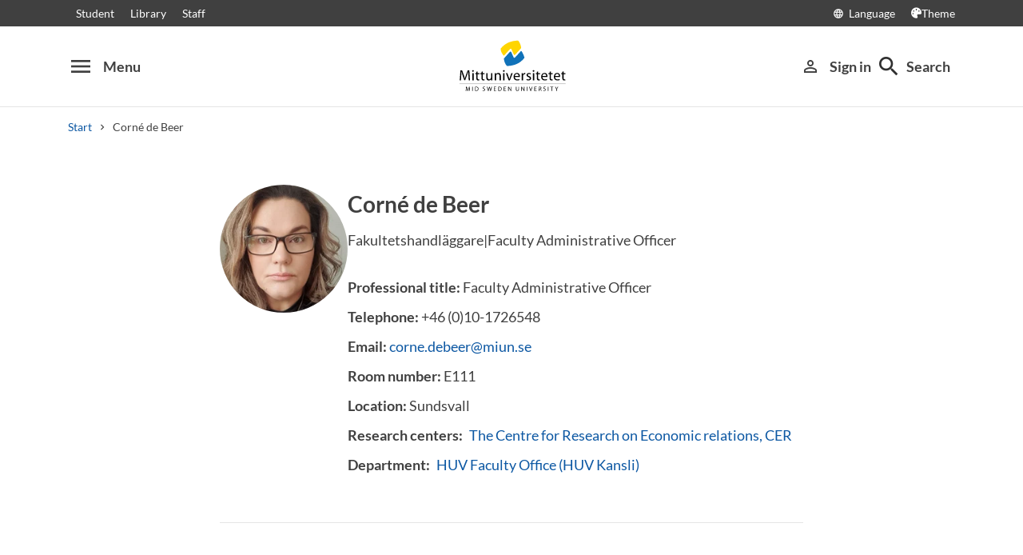

--- FILE ---
content_type: text/html; charset=utf-8
request_url: https://www.miun.se/en/personnel/d/cornedebeer/
body_size: 6228
content:
<!DOCTYPE html>
<html lang="en" xml:lang="en" class="main-site-only" 
    xmlns="http://www.w3.org/1999/xhtml">
    <head>
        <meta charset="UTF-8">
<title>Corn&#233; de Beer | Mittuniversitetet miun.se</title>

    <link
    rel="canonical" 
    href="https://www.miun.se/en/personnel/d/cornedebeer/" 
    
    >
    <link
    rel="manifest" 
    href="/contentassets/5f744a611e6c481195ac689a89ee54df/manifest_en.json" 
    
    >
    <link
    rel="apple-touch-startup-image" 
    href="/globalassets/pwa/launch_640x1136.png" 
    
    >
    <link
    rel="apple-touch-startup-image" 
    href="/globalassets/pwa/launch_750x1294.png" 
    
    >
    <link
    rel="apple-touch-startup-image" 
    href="/globalassets/pwa/launch_1242x2148.png" 
    
    >
    <link
    rel="apple-touch-startup-image" 
    href="/globalassets/pwa/launch_1125x2436.png" 
    
    >
    <link
    rel="apple-touch-startup-image" 
    href="/globalassets/pwa/launch_1536x2048.png" 
    
    >
    <link
    rel="apple-touch-startup-image" 
    href="/globalassets/pwa/launch_2048x2732.png" 
    
    >
    <link
    rel="apple-touch-icon" 
    href="/globalassets/pwa/apple-icon-57x57.png" 
    sizes="57x57" 
    >
    <link
    rel="apple-touch-icon" 
    href="/globalassets/pwa/apple-icon-60x60.png" 
    sizes="60x60" 
    >
    <link
    rel="apple-touch-icon" 
    href="/globalassets/pwa/apple-touch-icon-72x72.png" 
    sizes="72x72" 
    >
    <link
    rel="apple-touch-icon" 
    href="/globalassets/pwa/apple-icon-76x76.png" 
    sizes="76x76" 
    >
    <link
    rel="apple-touch-icon" 
    href="/globalassets/pwa/apple-icon-114x114.png" 
    sizes="114x114" 
    >
    <link
    rel="apple-touch-icon" 
    href="/globalassets/pwa/apple-touch-icon-120x120.png" 
    sizes="120x120" 
    >
    <link
    rel="apple-touch-icon" 
    href="/globalassets/pwa/apple-touch-icon-144x144.png" 
    sizes="144x144" 
    >
    <link
    rel="apple-touch-icon" 
    href="/globalassets/pwa/apple-icon-152x152.png" 
    sizes="152x152" 
    >
    <link
    rel="apple-touch-icon" 
    href="/globalassets/pwa/apple-touch-icon-180x180.png" 
    sizes="180x180" 
    >
    <link
    rel="icon" 
    href="/globalassets/pwa/favicon-16x16.png" 
    sizes="16x16" 
    >
    <link
    rel="icon" 
    href="/globalassets/pwa/favicon-32x32.png" 
    sizes="32x32" 
    >
    <link
    rel="icon" 
    href="/globalassets/pwa/favicon-96x96.png" 
    sizes="96x96" 
    >
    <link
    rel="icon" 
    href="/globalassets/pwa/android-icon-192x192.png" 
    sizes="192x192" 
    >
    <link
    rel="icon" 
    href="/globalassets/pwa/android-chrome-512x512.png" 
    sizes="512x512" 
    >

    <meta
    
    name="viewport" 
    
    
    content="width=device-width, initial-scale=1.0" 
    
    
    >
    <meta
    
    
    
    http-equiv="X-UA-Compatible" 
    content="IE=edge" 
    
    
    >
    <meta
    
    name="pageId" 
    
    
    content="319819" 
    
    
    >
    <meta
    
    name="viewport" 
    
    
    content="width=device-width, initial-scale=1.0" 
    
    
    >
    <meta
    
    
    property="og:title" 
    
    content="Corn&#233; de Beer" 
    
    
    >
    <meta
    
    
    property="og:url" 
    
    content="/en/personnel/d/cornedebeer/" 
    
    
    >
    <meta
    
    
    property="og:locale" 
    
    content="en" 
    
    
    >
    <meta
    
    name="apple-mobile-web-app-capable" 
    
    
    content="yes" 
    
    
    >
    <meta
    
    name="apple-mobile-web-app-status-bar-style" 
    
    
    content="#ffffff" 
    
    
    >
    <meta
    
    name="apple-mobile-web-app-title" 
    
    
    content="Miun PWA" 
    
    
    >
    <meta
    
    name="theme-color" 
    
    
    
    
    
    >
    <meta
    
    
    property="og:type" 
    
    content="website" 
    
    
    >
    <meta
    
    name="apple-mobile-web-app-capable" 
    
    
    content="yes" 
    
    
    >
    <meta
    
    name="msapplication-TileImage" 
    
    
    content="/globalassets/pwa/android-chrome-512x512.png" 
    
    
    >
    <meta
    
    name="msapplication-TileColor" 
    
    
    content="#ffffff" 
    
    
    >

<!-- Start TopScriptArea -->
<link rel="dns-prefetch" href="https://files.imbox.io" crossorigin>
<link rel="dns-prefetch" href="https://fonts.gstatic.com" crossorigin>
<link rel="dns-prefetch" href="https://static.rekai.se" crossorigin>
<link rel="preconnect" href="https://static.rekai.se" crossorigin>
<link rel="preconnect" href="https://cse.google.com" crossorigin>
<link rel="preconnect" href="https://log.cookieyes.com" crossorigin>
<link rel="preconnect" href="https://fonts.googleapis.com" crossorigin>
<link rel="preconnect" href="https://fonts.gstatic.com" crossorigin>
<meta content="nopagereadaloud" name="google" />
<meta name="mobile-web-app-capable" content="yes">
<link rel="alternate" href="https://www.miun.se" hreflang="sv-se" >
<link rel="alternate" href="https://www.miun.se/en" hreflang="en-gb" >
<!-- Custom styling here-->
<style>
    #imbox-container { color-scheme: light; }
   </style>
<!-- Google Tag Manager start -->
<script nonce='K5JvQS13Cs7JxSQwOY6AUrbGfab+CsQgNGH+7HDjwkQ='>(function(w,d,s,l,i){w[l]=w[l]||[];w[l].push({'gtm.start':
new Date().getTime(),event:'gtm.js'});var f=d.getElementsByTagName(s)[0],
j=d.createElement(s),dl=l!='dataLayer'?'&l='+l:'';j.async=true;j.src=
'https://www.googletagmanager.com/gtm.js?id='+i+dl;f.parentNode.insertBefore(j,f);
})(window,document,'script','dataLayer','GTM-5G46HG');</script>
<!-- Google Tag Manager end -->
<!-- End TopScriptArea -->
            <link rel="stylesheet" href='/css/main.css?date=1/15/2026'>

        <script nonce="K5JvQS13Cs7JxSQwOY6AUrbGfab&#x2B;CsQgNGH&#x2B;7HDjwkQ=" src="/_content/Vizzit.Optimizely/integration.js"></script>
<script nonce="K5JvQS13Cs7JxSQwOY6AUrbGfab&#x2B;CsQgNGH&#x2B;7HDjwkQ=">
$vizzit$ = typeof $vizzit$ != 'undefined' ? $vizzit$ : {};
</script>
<script nonce="K5JvQS13Cs7JxSQwOY6AUrbGfab&#x2B;CsQgNGH&#x2B;7HDjwkQ=">
$vizzit$ = {keys: $vizzit$.keys || {},client: $vizzit$.client || {},config: $vizzit$.config || {},endpoint: $vizzit$.endpoint || {},};
</script>
<script nonce="K5JvQS13Cs7JxSQwOY6AUrbGfab&#x2B;CsQgNGH&#x2B;7HDjwkQ=">
$vizzit$.keys.public = 'FeAdpME7jI9pvsax/JY8XeRS0K9QFFuiFLx+KDFJf0M=';
</script>
<script nonce="K5JvQS13Cs7JxSQwOY6AUrbGfab&#x2B;CsQgNGH&#x2B;7HDjwkQ=">
$vizzit$.config.ajax = true;
</script>
<script nonce="K5JvQS13Cs7JxSQwOY6AUrbGfab&#x2B;CsQgNGH&#x2B;7HDjwkQ=">
!function(T,l,y){var S=T.location,k="script",D="instrumentationKey",C="ingestionendpoint",I="disableExceptionTracking",E="ai.device.",b="toLowerCase",w="crossOrigin",N="POST",e="appInsightsSDK",t=y.name||"appInsights";(y.name||T[e])&&(T[e]=t);var n=T[t]||function(d){var g=!1,f=!1,m={initialize:!0,queue:[],sv:"5",version:2,config:d};function v(e,t){var n={},a="Browser";return n[E+"id"]=a[b](),n[E+"type"]=a,n["ai.operation.name"]=S&&S.pathname||"_unknown_",n["ai.internal.sdkVersion"]="javascript:snippet_"+(m.sv||m.version),{time:function(){var e=new Date;function t(e){var t=""+e;return 1===t.length&&(t="0"+t),t}return e.getUTCFullYear()+"-"+t(1+e.getUTCMonth())+"-"+t(e.getUTCDate())+"T"+t(e.getUTCHours())+":"+t(e.getUTCMinutes())+":"+t(e.getUTCSeconds())+"."+((e.getUTCMilliseconds()/1e3).toFixed(3)+"").slice(2,5)+"Z"}(),iKey:e,name:"Microsoft.ApplicationInsights."+e.replace(/-/g,"")+"."+t,sampleRate:100,tags:n,data:{baseData:{ver:2}}}}var h=d.url||y.src;if(h){function a(e){var t,n,a,i,r,o,s,c,u,p,l;g=!0,m.queue=[],f||(f=!0,t=h,s=function(){var e={},t=d.connectionString;if(t)for(var n=t.split(";"),a=0;a<n.length;a++){var i=n[a].split("=");2===i.length&&(e[i[0][b]()]=i[1])}if(!e[C]){var r=e.endpointsuffix,o=r?e.location:null;e[C]="https://"+(o?o+".":"")+"dc."+(r||"services.visualstudio.com")}return e}(),c=s[D]||d[D]||"",u=s[C],p=u?u+"/v2/track":d.endpointUrl,(l=[]).push((n="SDK LOAD Failure: Failed to load Application Insights SDK script (See stack for details)",a=t,i=p,(o=(r=v(c,"Exception")).data).baseType="ExceptionData",o.baseData.exceptions=[{typeName:"SDKLoadFailed",message:n.replace(/\./g,"-"),hasFullStack:!1,stack:n+"\nSnippet failed to load ["+a+"] -- Telemetry is disabled\nHelp Link: https://go.microsoft.com/fwlink/?linkid=2128109\nHost: "+(S&&S.pathname||"_unknown_")+"\nEndpoint: "+i,parsedStack:[]}],r)),l.push(function(e,t,n,a){var i=v(c,"Message"),r=i.data;r.baseType="MessageData";var o=r.baseData;return o.message='AI (Internal): 99 message:"'+("SDK LOAD Failure: Failed to load Application Insights SDK script (See stack for details) ("+n+")").replace(/\"/g,"")+'"',o.properties={endpoint:a},i}(0,0,t,p)),function(e,t){if(JSON){var n=T.fetch;if(n&&!y.useXhr)n(t,{method:N,body:JSON.stringify(e),mode:"cors"});else if(XMLHttpRequest){var a=new XMLHttpRequest;a.open(N,t),a.setRequestHeader("Content-type","application/json"),a.send(JSON.stringify(e))}}}(l,p))}function i(e,t){f||setTimeout(function(){!t&&m.core||a()},500)}var e=function(){var n=l.createElement(k);n.src=h;var e=y[w];return!e&&""!==e||"undefined"==n[w]||(n[w]=e),n.onload=i,n.onerror=a,n.onreadystatechange=function(e,t){"loaded"!==n.readyState&&"complete"!==n.readyState||i(0,t)},n}();y.ld<0?l.getElementsByTagName("head")[0].appendChild(e):setTimeout(function(){l.getElementsByTagName(k)[0].parentNode.appendChild(e)},y.ld||0)}try{m.cookie=l.cookie}catch(p){}function t(e){for(;e.length;)!function(t){m[t]=function(){var e=arguments;g||m.queue.push(function(){m[t].apply(m,e)})}}(e.pop())}var n="track",r="TrackPage",o="TrackEvent";t([n+"Event",n+"PageView",n+"Exception",n+"Trace",n+"DependencyData",n+"Metric",n+"PageViewPerformance","start"+r,"stop"+r,"start"+o,"stop"+o,"addTelemetryInitializer","setAuthenticatedUserContext","clearAuthenticatedUserContext","flush"]),m.SeverityLevel={Verbose:0,Information:1,Warning:2,Error:3,Critical:4};var s=(d.extensionConfig||{}).ApplicationInsightsAnalytics||{};if(!0!==d[I]&&!0!==s[I]){var c="onerror";t(["_"+c]);var u=T[c];T[c]=function(e,t,n,a,i){var r=u&&u(e,t,n,a,i);return!0!==r&&m["_"+c]({message:e,url:t,lineNumber:n,columnNumber:a,error:i}),r},d.autoExceptionInstrumented=!0}return m}(y.cfg);function a(){y.onInit&&y.onInit(n)}(T[t]=n).queue&&0===n.queue.length?(n.queue.push(a),n.trackPageView({})):a()}(window,document,{src: "https://js.monitor.azure.com/scripts/b/ai.2.gbl.min.js", crossOrigin: "anonymous", cfg: {instrumentationKey: 'd1c9d528-f807-4fc3-b106-8c8646f6dbb6', disableCookiesUsage: false }});
</script>

        
    </head>
    <body class="    site-css use-border-radius
">
        <div id="app" class="header-min-height" data-context="[base64]/[base64]">
</div>
            <div class="fold-out-search">
        <div class="container-fluid">
            <div class="container">
                <div class="col-12">
                    <div class="fold-out-search__content">
                        <h2>Search</h2>
                        <div class="fold-out-search__script-wrapper">
                            <script nonce='K5JvQS13Cs7JxSQwOY6AUrbGfab+CsQgNGH+7HDjwkQ=' src="
https://cse.google.com/cse.js?cx=d74adb13d088844aa"></script>
<div class="gcse-searchbox" data-gname="storesearch" data-personalizedAds="false"></div>
<div class="gcse-searchresults" data-gname="storesearch" data-personalizedAds="false"></div>
<script nonce='K5JvQS13Cs7JxSQwOY6AUrbGfab+CsQgNGH+7HDjwkQ=' src="https://static.rekai.se/addon/v3/rekai_autocomplete.min.js"></script>
<script nonce='K5JvQS13Cs7JxSQwOY6AUrbGfab+CsQgNGH+7HDjwkQ='>
__rekai.ready(function() {
    
// Autocomplete
var searchSelector = '#gsc-i-id1';

// START HTML AUTOCOMPLETE
var rekAutocomplete = rekai_autocomplete(searchSelector, {
  debug: true,
  clearOnSelected: true,
  params: {
    entitytype: 'all'
  }
}).on('rekai_autocomplete:selected', function (event, suggestion, dataset) {
  window.location = suggestion.url;
});

// Function that removes display block from ".rekai-dropdown-menu"
function hideDropdownMenu() {
  document.querySelectorAll('.rekai-dropdown-menu').forEach(function (el) {
    el.style.display = 'none';
  });
}

// Event for when Enter is pressed in the input
var searchInput = document.querySelector('#gsc-i-id1');
if (searchInput) {
  searchInput.addEventListener('keydown', function (e) {
    if (e.key === 'Enter') {
      hideDropdownMenu();
    }
  });
}

// If keydown or click on ".gsc-search-button", run hideDropdownMenu
document.querySelectorAll('.gsc-search-button').forEach(function (btn) {
  btn.addEventListener('keydown', hideDropdownMenu);
  btn.addEventListener('click', hideDropdownMenu);
});

    
});

</script>

<!-- Search suggestion color -->
<style>
.fold-out-search__script-wrapper {
  .rekai-suggestion {
    p {
      color: #000 !important;
    }
  }
  .rekai-accordion__link {
    color: #0d58a3 !important;
  }
  .rekai-accordion__answer-text,
  .rekai-accordion__answer-page {
    color: #000 !important;    
  }
  .rekai-accordion__button {
    .rekai-accordion__question-text {
      color: #000 !important;
    }
    svg {
      color: #000 !important;
    }
  }
}
</style>

                                    <h3 class="fold-out-search__other-heading">Other search services</h3>
                                <div class="fold-out-search__links">
                                    
                                        <a href="/en/education/programmes/" class="fold-out-search__link">Courses and programmes</a>
                                        <a href="/en/education/show-syllabus/" class="fold-out-search__link">Syllabus</a>
                                        <a href="/en/student/admitted-to-mid-sweden-university/welcomeletters/" class="fold-out-search__link">Welcome letters</a>
                                        <a href="/en/contact/staff-directory/" class="fold-out-search__link">Staff</a>
                                </div>
                        </div>
                    </div>
                </div>
            </div>
        </div>
    </div>

        
        <main id="main">

    <div id="maincontent" class="no-title ">


            <div class="container">
    <div class="row">
        <div class="col-md-10 offset-md-1 col-lg-8 offset-lg-2">
            <div class="row staff-details">
                <div>
                    <div class="rounded-image-container">
                        <figure class="bg-image-person lazyload" data-bg="https://miun.imagevault.media/publishedmedia/kjjh0ridwcwjxe1hm6rg/cordeb2200.webp" alt=" "></figure>
                    </div>
                </div>
                <div>
                    <h1 class="heading-level-1">Corné de Beer</h1>
                        <p>Fakultetshandläggare|Faculty Administrative Officer</p>
                    <ul class="staff-properties staff-properties--first list-unstyled mb-0">
                            <li class="mb-xxs">
                                    <strong>Professional title: </strong>
                                    Faculty Administrative Officer
                            </li>
                            <li class="mb-xxs">
                                    <strong>Telephone: </strong>
                                    +46 (0)10-1726548
                            </li>
                            <li class="mb-xxs">
                                    <strong>Email: </strong>
                                    <a href="mailto:corne.debeer@miun.se">corne.debeer@miun.se</a>
                            </li>
                            <li class="mb-xxs">
                                    <strong>Room number: </strong>
                                    E111
                            </li>
                            <li class="mb-xxs">
                                    <strong>Location: </strong>
                                    Sundsvall
                            </li>
                    </ul>
                        <ul class="staff-properties list-unstyled mb-0">
                                <li class="mb-xss">
                                    <ul class="list-unstyled d-flex flex-wrap">
                                        <li class="mb-xxs mr-2">
                                            <strong class="staff-header-list">Research centers:</strong>
                                        </li>
                                            <li class="mb-xxs mr-2">
                                                <a href="/en/Research/research-centers/CER/">The Centre for Research on Economic relations, CER</a>
                                            </li>
                                    </ul>
                                </li>
                                <li class="mb-xss">
                                    <ul class="staff-properties list-unstyled d-flex mb-0">
                                        <li class="mb-xxs mr-2">
                                            <strong class="staff-header-list">Department:</strong>
                                        </li>
                                            <li class="mb-xxs mr-2">
                                                <a href="/en/staff/university/huv/">HUV Faculty Office (HUV Kansli)</a>
                                            </li>
                                    </ul>
                                </li>
                        </ul>
                </div>
            </div>

            <div class="staff-info-tabs">
                <div role="tablist" aria-label="Corné de Beer info">


                </div>

                <div class="staff-info-tab__panels">


                </div>
            </div>
        </div>
    </div>
</div>



    </div>
</main>
            <section class="last-update" aria-label="The page was updated">
        <p>The page was updated 6/21/2022</p>
        
    </section>

        
        <footer>
    <div class="container">
        <div class="row contact-us justify-content-center">
            <div class="col-md-4 contact-card">
                <div class="contact-icon">
                    <span aria-hidden="true" class="material-icons">phone</span>
                </div>
                <div class="contact-url">
                    <a href="tel:+4610-1428000">+46 (0)10-142 80 00 </a>
                </div>
                <div class="contact-text">
                    <p>Mon - Thu at 8-17, Fri 8-16: 30</p>
                </div>
            </div>
            <div class="col-md-4 contact-card">
                <div class="contact-icon">
                    <span aria-hidden="true" class="material-icons">mail_outline</span>
                </div>
                <div class="contact-url">
                    <a href="mailto:kontakt@miun.se">kontakt@miun.se</a>
                </div>
                <div class="contact-text">
                    <p>We reply to emails Monday through Friday</p>
                </div>
            </div>
            <div class="col-md-4 contact-card">
                <div class="contact-icon">
                    <span aria-hidden="true" class="material-icons">info_outline</span>
                </div>
                <div class="contact-url">
                    <a href="/en/contact/in-case-of-an-emergency2/">Crisis and security</a>
                </div>
                <div class="contact-text">
                    <p>Should an emergency occur</p>
                </div>
            </div>
        </div>
        <ul class="social-links list-unstyled">
                <li>
                        <a href="https://www.miun.se/en/work-at-the-university/career/">Open positions</a>
                </li>
                <li>
                        <a href="https://www.miun.se/en/contact/">Contact</a>
                </li>
                <li>
                        <a href="https://www.miun.se/maps">Find us</a>
                </li>
                <li>
                        <a href="https://www.miun.se/en/contact/om-webbplatsen/">About this website</a>
                </li>
        </ul>
    </div>
</footer>
        <script nonce="K5JvQS13Cs7JxSQwOY6AUrbGfab+CsQgNGH+7HDjwkQ=" id="favouritesConfig" type="application/json">

</script>

  <script nonce="K5JvQS13Cs7JxSQwOY6AUrbGfab+CsQgNGH+7HDjwkQ=" src='/js/main.js?date=639040686880000000'></script>


  <script nonce="K5JvQS13Cs7JxSQwOY6AUrbGfab+CsQgNGH+7HDjwkQ=">
    if ('serviceWorker' in navigator) {
      window.addEventListener('load', () => {
        navigator.serviceWorker.register('/backend/service-worker.js')
          .then(registration => {
            console.log('Service Worker registered with scope:', registration.scope);
          })
          .catch(error => {
            console.error('Service Worker registration failed:', error);
          });
      });
    }
  </script>

<!-- Google Tag Manager (noscript) -->
<noscript><iframe src="https://www.googletagmanager.com/ns.html?id=GTM-5G46HG"
height="0" width="0" style="display:none;visibility:hidden"></iframe></noscript>
<!-- End Google Tag Manager (noscript) -->
        <script defer="defer" nonce="K5JvQS13Cs7JxSQwOY6AUrbGfab&#x2B;CsQgNGH&#x2B;7HDjwkQ=" src="/Util/Find/epi-util/find.js"></script>
<script nonce="K5JvQS13Cs7JxSQwOY6AUrbGfab&#x2B;CsQgNGH&#x2B;7HDjwkQ=">
document.addEventListener('DOMContentLoaded',function(){if(typeof FindApi === 'function'){var api = new FindApi();api.setApplicationUrl('/');api.setServiceApiBaseUrl('/find_v2/');api.processEventFromCurrentUri();api.bindWindowEvents();api.bindAClickEvent();api.sendBufferedEvents();}})
</script>

        
    </body>
</html>